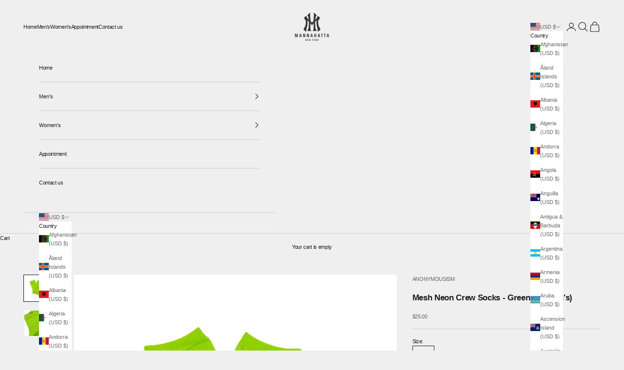

--- FILE ---
content_type: text/css
request_url: https://mhny.nyc/cdn/shop/t/18/assets/boost-sd-custom.css?v=1769250378829
body_size: -694
content:
/*# sourceMappingURL=/cdn/shop/t/18/assets/boost-sd-custom.css.map?v=1769250378829 */


--- FILE ---
content_type: text/plain; charset=utf-8
request_url: https://d-ipv6.mmapiws.com/ant_squire
body_size: 150
content:
mhny.nyc;019bef8a-63db-7f1d-971e-2301deb204c8:d1955edb16a46df4c8d2b42b4f98701026cb5281

--- FILE ---
content_type: text/javascript
request_url: https://limits.minmaxify.com/mannahatta.myshopify.com?v=139c&r=20260115025405
body_size: 12686
content:
!function(t){if(!t.minMaxify&&-1==location.href.indexOf("checkout.shopify")){var e=t.minMaxifyContext||{},a=t.minMaxify={shop:"mannahatta.myshopify.com",cart:null,cartLoadTryCount:0,customer:e.customer,feedback:function(t){if(!(i.search(/\/(account|password|checkouts|cache|blogs|pages|\d+\/)/)>=0)){var e=new XMLHttpRequest;e.open("POST","https://app.minmaxify.com/report"),e.send(location.protocol+"//"+a.shop+i+"\n"+t)}},guarded:function(t,e){return function(){try{var i=e&&e.apply(this,arguments),n=t.apply(this,arguments);return e?n||i:n}catch(t){console.error(t);var o=t.toString();-1==o.indexOf("Maximum call stack")&&a.feedback("ex\n"+(t.stack||"")+"\n"+o)}}}},i=t.location.pathname;a.guarded((function(){var n,o,r,s,m,c=t.jQuery,u=t.document,l={btnCheckout:"[name=checkout],[href='/checkout'],[type=submit][value=Checkout],[onclick='window.location\\=\\'\\/checkout\\''],form[action='/checkout'] [type=submit],.checkout_button,form[action='/cart'] [type=submit].button-cart-custom,.btn-checkout,.checkout-btn,.button-checkout,.rebuy-cart__checkout-button,.gokwik-checkout,.tdf_btn_ck",lblCheckout:"[name=checkout],.checkout_button_label",btnCartQtyAdjust:".cart-item-decrease,.cart-item-increase,.js--qty-adjuster,.js-qty__adjust,.minmaxify-quantity-button,.numberUpDown > *,.cart-item button.adjust,.cart-wrapper .quantity-selector__button,.cart .product-qty > .items,.cart__row [type=button],.cart-item-quantity button.adjust,.cart_items .js-change-quantity,.ajaxcart__qty-adjust,.cart-table-quantity button",divCheckout:".additional-checkout-buttons,.dynamic-checkout__content,.cart__additional_checkout,.additional_checkout_buttons,.paypal-button-context-iframe,.additional-checkout-button--apple-pay,.additional-checkout-button--google-pay",divDynaCheckout:"div.shopify-payment-button,.shopify-payment-button > div,#gokwik-buy-now",fldMin:"",fldQty:"input[name=quantity]",fldCartQty:"input[name^='updates['],.cart__qty-input,[data-cart-item-quantity]",btnCartDrawer:"a[href='/cart'],.js-drawer-open-right",btnUpdate:"[type=submit][name=update],.cart .btn-update"},d=0,h={name:""},p=2e4,f={NOT_VALID_MSG:"Order not valid",CART_UPDATE_MSG:"Limit 1 Trucker per customer, please update your cart to process check out.",CART_AUTO_UPDATE:"Quantities have been changed, press OK to validate the cart.",CART_UPDATE_MSG2:'Cart contents have changed, you must click "Update cart" before proceeding.',VERIFYING_MSG:"Verifying",VERIFYING_EXPANDED:"Please wait while we verify your cart.",PREVENT_CART_UPD_MSG:"\n\n"},E="/";function g(){return(new Date).getTime()}Object.assign;function T(t,e){try{setTimeout(t,e||0)}catch(a){e||t()}}function y(t){return t?"string"==typeof t?u.querySelectorAll(t):t.nodeType?[t]:t:[]}function S(t,e){var a,i=y(t);if(i&&e)for(a=0;a<i.length;++a)e(i[a]);return i}function b(t,e){var a=t&&u.querySelector(t);if(a)return e?"string"==typeof e?a[e]:e(a):a}function k(t){var e=t.target;try{return(e.closest||e.matches).bind(e)}catch(t){}}function x(){}a.showMessage=function(t){if(N())return(a.closePopup||x)(),!0;var e=R.messages||R.getMessages();if(++d,t&&(a.prevented=g()),!a.showPopup||!a.showPopup(e[0],e.slice(1))){for(var i="",n=0;n<e.length;++n)i+=e[n]+"\n";alert(i),r&&function(t,e){if(c)return c(t).trigger(e);S(t,(function(t){t[e]()}))}(l.btnUpdate,"click")}return t&&(t.stopImmediatePropagation&&t.stopImmediatePropagation(),t.stopPropagation&&t.stopPropagation(),t.preventDefault&&t.preventDefault()),!1};var O='.mfp-bg.minmaxify-popup { transition: opacity 0.3s ease-out; background: #0b0b0b; opacity: .8; z-index: 199999998;}.minmaxify-popup.mfp-wrap .mfp-content { opacity: 0; transition: all 0.3s ease-out; color: black; background-color: white; padding: 20px; padding-right:36px; max-width: 500px; margin: 20px auto; width: calc(100% - 4rem); }.minmaxify-popup .minmaxify-btn { display: inline-block; padding: 8px 20px; margin: 0; line-height: 1.42; text-decoration: none; text-align: center; vertical-align: middle; white-space: nowrap; cursor: pointer; border: 1px solid transparent; -webkit-user-select: none; user-select: none; border-radius: 2px; font-family: "Montserrat","HelveticaNeue","Helvetica Neue",sans-serif; font-weight: 400;font-size: 14px;text-transform: uppercase;transition:background-color 0.2s ease-out;background-color:#528ec1;color:#fff;}.minmaxify-popup.mfp-wrap .mfp-container { background-color: transparent !important; }.minmaxify-popup .mfp-close { margin:0px;}.minmaxify-popup ul { padding-left: 2rem; margin-bottom: 2rem; }.minmaxify-popup button { min-width:unset; }.minmaxify-popup.mfp-wrap { z-index: 199999999 !important; }.minmaxify-popup.mfp-wrap.mfp-ready .mfp-content {opacity: 1;}';function A(){if(!a.showPopup)if(c){var e;if(!c.fn.magnificPopup){var i=c.fn.jquery.split(".");if(i[0]>1||1==i[0]&&i[1]>=7){!function(t,e){try{var a=u.createElement("template");a.innerHTML=t;var i=a.content.childNodes;if(i){if(!e)return i[0];for(;i.length;)e.appendChild(i[0]);return 1}}catch(t){console.error(t)}}('<link rel="stylesheet" type="text/css" href="https://cdnjs.cloudflare.com/ajax/libs/magnific-popup.js/1.1.0/magnific-popup.min.css" />',u.head);var n=u.createElement("script");n.src="https://cdnjs.cloudflare.com/ajax/libs/magnific-popup.js/1.1.0/jquery.magnific-popup.min.js",u.head.appendChild(n)}}c('<style type="text/css">'+O+"</style>").appendTo("head"),a.showPopup=function(t,i){if(c.fn.magnificPopup){for(var n=t.replace(new RegExp("\n","g"),"<br/>")+"<ul>",o=0;o<i.length;++o){var r=i[o];r&&(n+="<li>"+r+"</li>")}if(n+='</ul><div><button class="minmaxify-btn" style="float:right;margin-right:-1.5em;width:auto" onclick="minMaxify.closePopup()">OK</button><div style="display:table;clear:both;"></div></div>',a.popupShown()){if(e==n)return!0;c(".minmaxify-popup").magnificPopup("close")}return e=n,c.magnificPopup.open({items:{src:"<div>"+n+"</div>",type:"inline"},focus:"nothing",mainClass:"minmaxify-popup"}),!0}},a.popupShown=function(){return y(".minmaxify-popup").length},a.closePopup=function(){c.fn.magnificPopup&&(c(".minmaxify-popup").magnificPopup("close"),r&&c(l.btnUpdate).click())}}else if("loading"!=u.readyState){var o=u.createElement("script");o.src="//ajax.googleapis.com/ajax/libs/jquery/1.9.1/jquery.min.js",o.onload=a.guarded((function(){t.jQuery&&(c=t.jQuery,A())})),u.head.appendChild(o)}}function v(t){if(f.locales){var e=(f.locales[a.locale]||{})[t];if(void 0!==e)return e}return f[t]}var L,_={messages:[v("VERIFYING_EXPANDED")],equalTo:function(t){return this===t}},R=_;function I(t){return n?n.getItemLimits(a,t):{}}function M(){return n&&V}function N(){return R.isOk&&!r&&M()||"force"==R.isOk||o}function C(){location.pathname!=i&&(i=location.pathname);try{if(M()&&!o){!function(){var t=a.cart&&a.cart.items;if(!t)return;S(l.fldCartQty,(function(e){for(var a=0;a<t.length;++a){var i=t[a],n=e.dataset;if(i.key==n.lineId||e.id&&-1!=e.id.search(new RegExp("updates(_large)?_"+i.id,"i"))||(n.cartLine||n.index)==a+1){var o=I(i);o.min>1&&!o.combine&&(e.min=o.min),o.max&&(e.max=o.max),o.multiple&&!o.combine&&(e.step=o.multiple);break}}}))}(),S(l.divDynaCheckout,(function(t){t.style.display="none"}));var e=function(e){var a,n;if(!a){if(!n)try{n=decodeURIComponent(i||location.href||"")}catch(t){n=""}if(!((n=n.split("/")).length>2&&"products"==n[n.length-2]))return;a=n[n.length-1]}var o=(t.ShopifyAnalytics||{}).meta||{},r={handle:a,sku:""},s=o.product,m=o.selectedVariantId;if(!s){var c=b("#ProductJson-product-template");if(c)try{s=c._product||JSON.parse(c.dataset.product||c.textContent)}catch(t){}}if(s){r.product_description=s.description,r.product_type=s.type,r.vendor=s.vendor,r.price=s.price,r.product_title=s.title,r.product_id=s.id;var u=s.variants||[],l=u.length;if(m||1==l)for(var d=0;d<l;++d){var h=u[d];if(1==l||h.id==m){r.variant_title=h.public_title,r.sku=h.sku,r.grams=h.weight,r.price=h.price||s.price,r.variant_id=h.id,r.name=h.name,r.product_title||(r.product_title=h.name);break}}}return J(r),r}();if(e){var n=b(l.fldQty);!function(e,a){function i(t,e){if(arguments.length<2)return a.getAttribute(t);null==e?a.removeAttribute(t):a.setAttribute(t,e)}var n=e.max||void 0,o=e.multiple,r=e.min;if((t.minmaxifyDisplayProductLimit||x)(e),a){var s=i("mm-max"),m=i("mm-step"),c=i("mm-min"),u=parseInt(a.max),l=parseInt(a.step),d=parseInt(a.min);stockMax=parseInt(i("mm-stock-max")),val=parseInt(a.value),(r!=c||r>d)&&((c?val==c||val==d:!val||val<r)&&(a.value=r),!e.combine&&r>1?i("min",r):c&&i("min",1),i("mm-min",r)),isNaN(stockMax)&&!s&&(stockMax=parseInt(i("data-max-quantity")||i("max")),i("mm-stock-max",stockMax)),!isNaN(stockMax)&&n&&n>stockMax&&(n=stockMax),(n!=s||isNaN(u)||u>n)&&(n?i("max",n):s&&i("max",null),i("mm-max",n)),(o!=m||o>1&&l!=o)&&(e.combine?m&&i("step",null):i("step",o),i("mm-step",o))}}(I(e),n)}}}catch(t){console.error(t)}return w(),G(),!0}function w(t,e,a){S(l.lblCheckout,(function(i){var n=null===t?i.minMaxifySavedLabel:t;i.minMaxifySavedLabel||(i.minMaxifySavedLabel=i.value||(i.innerText||i.textContent||"").trim()),void 0!==n&&(i.value=n,i.textContent&&!i.childElementCount&&(i.textContent=n));var o=i.classList;o&&e&&o.add(e),o&&a&&o.remove(a)}))}function H(t){"start"==t?(w(v("VERIFYING_MSG"),"btn--loading"),s||(s=g(),p&&T((function(){s&&g()-s>=p&&(K()&&a.feedback("sv"),R={isOk:"force"},H("stop"))}),p))):"stop"==t?(w(R.isOk?null:v("NOT_VALID_MSG"),0,"btn--loading"),s=0,(a.popupShown||x)()&&T(a.showMessage)):"changed"==t&&w(v("CART_UPDATE_MSG")),G()}function G(){S(l.divCheckout,(function(t){var e=t.style;N()?t.mm_hidden&&(e.display=t.mm_hidden,t.mm_hidden=!1):"none"!=e.display&&(t.mm_hidden=e.display||"block",e.display="none")})),(t.minmaxifyDisplayCartLimits||x)(!o&&R,r)}function P(t){var e=k(t);if(e){if(e(l.btnCheckout))return a.showMessage(t);e(l.btnCartQtyAdjust)&&a.onChange(t)}}function D(t,e,i,n){return S(t,(function(t){if(!t["mmBound_"+e]){t["mmBound_"+e]=!0;var o=t["on"+e];o&&n?t["on"+e]=a.guarded((function(t){!1!==i()?o.apply(this,arguments):t.preventDefault()})):function(t,e,a){try{if(c)return c(t).on(e,a)}catch(t){}S(t,(function(t){t.addEventListener(e,a)}))}(t,e,a.guarded(i))}}))}function U(e){null==a.cart&&(a.cart=(t.Shopify||{}).cart||null),e&&function(){let t=(a.cart||{}).items;if(t){V=!0;for(var e=0;e<t.length;++e){var i=t[e];i.quantity&&!J(i)&&(V=!1)}V||F()}}();var i=a.cart&&a.cart.item_count&&(e||!d&&K());(C()||i||e)&&(M()&&a.cart?(R=n.validateCart(a),H("stop"),i&&(L&&!R.isOk&&!R.equalTo(L)&&u.body?a.showMessage():!d&&K()&&T(a.showMessage,100)),L=R):(R=_,H("start"),a.cart||B()))}function K(){let t=i.length-5;return t<4&&i.indexOf("/cart")==t}function j(t,e,i,n){if(e&&"function"==typeof e.search&&4==t.readyState&&"blob"!=t.responseType){var o,s;try{if(200!=t.status)"POST"==i&&-1!=e.search(/\/cart(\/update|\/change|\/clear|\.js)/)&&(422==t.status?B():r&&(r=!1,U()));else{if("GET"==i&&-1!=e.search(/\/cart($|\.js|\.json|\?view=)/)&&-1==e.search(/\d\d\d/))return;var m=(o=t.response||t.responseText||"").indexOf&&o.indexOf("{")||0;-1!=e.search(/\/cart(\/update|\/change|\/clear|\.js)/)||"/cart"==e&&0==m?(-1!=e.indexOf("callback=")&&o.substring&&(o=o.substring(m,o.length-1)),s=a.handleCartUpdate(o,-1!=e.indexOf("cart.js")?"get":"update",n)):-1!=e.indexOf("/cart/add")?s=a.handleCartUpdate(o,"add",n):"GET"!=i||K()&&"/cart"!=e||(U(),s=1)}}catch(t){if(!o||0==t.toString().indexOf("SyntaxError"))return;console.error(t),a.feedback("ex\n"+(t.stack||"")+"\n"+t.toString()+"\n"+e)}s&&q()}}function q(){for(var t=500;t<=2e3;t+=500)T(C,t)}function B(){var t=new XMLHttpRequest,e=E+"cart.js?_="+g();t.open("GET",e),t.mmUrl=null,t.onreadystatechange=function(){j(t,e)},t.send(),T((function(){null==a.cart&&a.cartLoadTryCount++<60&&B()}),5e3+500*a.cartLoadTryCount)}a.getLimitsFor=I,a.checkLimits=N,a.onChange=a.guarded((function(){H("changed"),r=!0,R=K()&&b(l.btnUpdate)?{messages:[v("CART_AUTO_UPDATE")]}:{messages:[v("CART_UPDATE_MSG2")]},G()})),t.getLimits=U,t.mmIsEnabled=N,a.handleCartUpdate=function(t,e,i){"string"==typeof t&&(t=JSON.parse(t));var n="get"==e&&JSON.stringify(t);if("get"!=e||m!=n){if("update"==e)a.cart=t;else if("add"!=e){if(i&&!t.item_count&&a.cart)return;a.cart=t}else{var o=t.items||[t];t=a.cart;for(var s=0;s<o.length;++s){var c=o[s];t&&t.items||(t=a.cart={total_price:0,total_weight:0,items:[],item_count:0}),t.total_price+=c.line_price,t.total_weight+=c.grams*c.quantity,t.item_count+=c.quantity;for(var u=0;u<t.items.length;++u){var l=t.items[u];if(l.id==c.id){t.total_price-=l.line_price,t.total_weight-=l.grams*l.quantity,t.item_count-=l.quantity,t.items[u]=c,c=0;break}}c&&t.items.unshift(c)}t.items=t.items.filter((function(t){return t.quantity>0})),n=JSON.stringify(t)}return m=n,r=!1,U(!0),1}if(!R.isOk)return C(),1};var W={},Y={},Q={},V=!0;function z(t){t?"string"==typeof t&&(t=JSON.parse(t)):t=[],Q={};for(var e=0;e<t.length;++e){var a=t[e];a.product_id&&(W[a.product_id]=a),a.variant_id&&(Y[a.variant_id]=a),a.id&&(Q[a.id]=a)}}function F(){var t=new XMLHttpRequest;t.open("GET","/apps/minmaxify/liquids/cart-extras?_="+g()),t.mmUrl=null,t.onreadystatechange=function(){4==t.readyState&&(z(t.responseText),U(!0))},t.send(),T((function(){!V&&a.cartLoadTryCount++<20&&F()}),1e4+1e3*a.cartLoadTryCount)}function J(t){var e=Q[t.id]||Y[t.variant_id]||W[t.product_id];if(e)return t.coll=e.collection,t.ptag=e.tag,!0}z(e.cartItemExtras),e.product&&z([e.product]);var X,Z=t.XMLHttpRequest.prototype,$=Z.open,tt=Z.send;function et(){c||(c=t.jQuery);var e=t.Shopify||{},i=e.shop||location.host;if(h=e.theme||h,o=!1,i==a.shop){a.locale=e.locale,C(),D(l.btnCartDrawer,"click",q),A(),at();var n=document.getElementsByTagName("script");for(let t=0;t<n.length;++t){var r=n[t];r.src&&-1!=r.src.indexOf("trekkie.storefront")&&!r.minMaxify&&(r.minMaxify=1,r.addEventListener("load",at))}}else o=!0}function at(){var e=t.trekkie||(t.ShopifyAnalytics||{}).lib||{},i=e.track;i&&!i.minMaxify&&(e.track=function(t){return"Viewed Product Variant"==t&&T(C),i.apply(this,arguments)},e.track.minMaxify=1,e.ready&&(e.ready=a.guarded(U,e.ready)));var n=t.subscribe;"function"!=typeof n||n.mm_quTracked||(n.mm_quTracked=1,n("quantity-update",a.guarded(C)))}a.initCartValidator=a.guarded((function(t){n||(n=t,o||U(!0))})),Z.open=function(t,e,a,i,n){return this.mmMethod=t,this.mmUrl=e,$.apply(this,arguments)},Z.send=function(t){var e=this;return e.addEventListener?e.addEventListener("readystatechange",(function(t){j(e,e.mmUrl,e.mmMethod)})):e.onreadystatechange=a.guarded((function(){j(e,e.mmUrl)}),e.onreadystatechange),tt.apply(e,arguments)},(X=t.fetch)&&!X.minMaxify&&(t.fetch=function(t,e){var i,n=(e||t||{}).method||"GET";return i=X.apply(this,arguments),-1!=(t=((t||{}).url||t||"").toString()).search(/\/cart(\/|\.js)/)&&(i=i.then((function(e){try{var i=a.guarded((function(a){e.readyState=4,e.responseText=a,j(e,t,n,!0)}));e.ok?e.clone().text().then(i):i()}catch(t){}return e}))),i},t.fetch.minMaxify=1),["mousedown","touchstart","touchend","click"].forEach((function(e){t.addEventListener(e,a.guarded(P),{capture:!0,passive:!1})})),t.addEventListener("keydown",(function(t){var e=t.key,i=k(t);i&&i(l.fldCartQty)&&(e>=0&&e<=9||-1!=["Delete","Backspace"].indexOf(e))&&a.onChange(t)})),t.addEventListener("change",a.guarded((function(t){var e=k(t);e&&e(l.fldCartQty)&&a.onChange(t)}))),u.addEventListener("DOMContentLoaded",a.guarded((function(){et(),o||(K()&&T(U),(t.booster||t.BoosterApps)&&c&&c.fn.ajaxSuccess&&c(u).ajaxSuccess((function(t,e,a){a&&j(e,a.url,a.type)})))}))),et()}))()}}(window),function(){function t(t,e,a,i){this.cart=e||{},this.opt=t,this.customer=a,this.messages=[],this.locale=i&&i.toLowerCase()}t.prototype={recalculate:function(t){this.isOk=!0,this.messages=!t&&[],this.isApplicable()&&(this._calcWeights(),this.addMsg("INTRO_MSG"),this._doSubtotal(),this._doItems(),this._doGroups(),this._doQtyTotals(),this._doWeight())},getMessages:function(){return this.messages||this.recalculate(),this.messages},isApplicable:function(){var t=this.cart._subtotal=Number(this.cart.total_price||0)/100,e=this.opt.overridesubtotal;if(!(e>0&&t>e)){for(var a=0,i=this.cart.items||[],n=0;n<i.length;n++)a+=Number(i[n].quantity);return this.cart._totalQuantity=a,1}},addMsg:function(t,e){if(!this.messages)return;const a=this.opt.messages;var i=a[t];if(a.locales&&this.locale){var n=(a.locales[this.locale]||{})[t];void 0!==n&&(i=n)}i&&(i=this._fmtMsg(unescape(i),e)),this.messages.push(i)},equalTo:function(t){if(this.isOk!==t.isOk)return!1;var e=this.getMessages(),a=t.messages||t.getMessages&&t.getMessages()||[];if(e.length!=a.length)return!1;for(var i=0;i<e.length;++i)if(e[i]!==a[i])return!1;return!0},_calcWeights:function(){this.weightUnit=this.opt.weightUnit||"g";var t=a[this.weightUnit]||1,e=this.cart.items;if(e)for(var i=0;i<e.length;i++){var n=e[i];n._weight=Math.round(Number(n.grams||0)*t*n.quantity*100)/100}this.cart._totalWeight=Math.round(Number(this.cart.total_weight||0)*t*100)/100},_doSubtotal:function(){var t=this.cart._subtotal,e=this.opt.minorder,a=this.opt.maxorder;t<e&&(this.addMsg("MIN_SUBTOTAL_MSG"),this.isOk=!1),a>0&&t>a&&(this.addMsg("MAX_SUBTOTAL_MSG"),this.isOk=!1)},_doWeight:function(){var t=this.cart._totalWeight,e=this.opt.weightmin,a=this.opt.weightmax;t<e&&(this.addMsg("MIN_WEIGHT_MSG"),this.isOk=!1),a>0&&t>a&&(this.addMsg("MAX_WEIGHT_MSG"),this.isOk=!1)},checkGenericLimit:function(t,e,a){if(!(t.quantity<e.min&&(this.addGenericError("MIN",t,e,a),a)||e.max&&t.quantity>e.max&&(this.addGenericError("MAX",t,e,a),a)||e.multiple>1&&t.quantity%e.multiple>0&&(this.addGenericError("MULT",t,e,a),a))){var i=t.line_price/100;void 0!==e.minAmt&&i<e.minAmt&&(this.addGenericError("MIN_SUBTOTAL",t,e,a),a)||e.maxAmt&&i>e.maxAmt&&this.addGenericError("MAX_SUBTOTAL",t,e,a)}},addGenericError:function(t,e,a,i){var n={item:e};i?(t="PROD_"+t+"_MSG",n.itemLimit=a,n.refItem=i):(t="GROUP_"+t+"_MSG",n.groupLimit=a),this.addMsg(t,n),this.isOk=!1},_buildLimitMaps:function(){var t=this.opt,e=t.items||[];t.bySKU={},t.byId={},t.byHandle={};for(var a=0;a<e.length;++a){var i=e[a];i.sku?t.bySKU[i.sku]=i:(i.h&&(t.byHandle[i.h]=i),i.id&&(t.byId[i.id]=i))}},_doItems:function(){var t,e=this.cart.items||[],a={},i={},n=this.opt;n.byHandle||this._buildLimitMaps(),(n.itemmin||n.itemmax||n.itemmult)&&(t={min:n.itemmin,max:n.itemmax,multiple:n.itemmult});for(var o=0;o<e.length;o++){var r=e[o],s=this.getCartItemKey(r),m=a[s],c=i[r.handle];m?(m.quantity+=r.quantity,m.line_price+=r.line_price,m._weight+=r._weight):m=a[s]={ref:r,quantity:r.quantity,line_price:r.line_price,grams:r.grams,_weight:r._weight,limit:this._getIndividualItemLimit(r)},c?(c.quantity+=r.quantity,c.line_price+=r.line_price,c._weight+=r._weight):c=i[r.handle]={ref:r,quantity:r.quantity,line_price:r.line_price,grams:r.grams,_weight:r._weight},c.limit&&c.limit.combine||(c.limit=m.limit)}for(var u in a){if(r=a[u])((l=r.limit||r.limitRule)?!l.combine:t)&&this.checkGenericLimit(r,l||t,r.ref)}for(var u in i){var l;if(r=i[u])(l=r.limit||r.limitRule)&&l.combine&&this.checkGenericLimit(r,l,r.ref)}},getCartItemKey:function(t){var e=t.handle;return e+=t.sku||t.variant_id},getCartItemIds:function(t){var e={handle:t.handle||"",product_id:t.product_id,sku:t.sku},a=e.handle.indexOf(" ");return a>0&&(e.sku=e.handle.substring(a+1),e.handle=e.handle.substring(0,a)),e},_getIndividualItemLimit:function(t){var e=this.opt,a=this.getCartItemIds(t);return e.bySKU[a.sku]||e.byId[a.product_id]||e.byHandle[a.handle]||this.getIndividualGroupLimit(t,a)},getItemLimit:function(t){var e=this.opt;if(!e)return{};void 0===e.byHandle&&this._buildLimitMaps();var a=this._getIndividualItemLimit(t);return a||(a={min:e.itemmin,max:e.itemmax,multiple:e.itemmult}),a},calcItemLimit:function(t){var e=this.getItemLimit(t);(e={max:e.max||0,multiple:e.multiple||1,min:e.min,combine:e.combine}).min||(e.min=e.multiple);var a=this.opt.maxtotalitems||0;(!e.max||a&&a<e.max)&&(e.max=a);for(var i=this.opt.groups||[],n=0;n<i.length;++n){var o=i[n];1==o.combine&&this.groupIsApplicable(t,o)&&(!e.max||o.max&&o.max<e.max)&&(e.max=o.max)}return e},_doQtyTotals:function(){var t=this.opt.maxtotalitems,e=this.opt.mintotalitems,a=this.opt.multtotalitems,i=this.cart._totalQuantity;0!=t&&i>t&&(this.addMsg("TOTAL_ITEMS_MAX_MSG"),this.isOk=!1),i<e&&(this.addMsg("TOTAL_ITEMS_MIN_MSG"),this.isOk=!1),a>1&&i%a>0&&(this.addMsg("TOTAL_ITEMS_MULT_MSG"),this.isOk=!1)},getIndividualGroupLimit:function(t,e){for(var a=this.opt.groups||[],i=0;i<a.length;++i){var n=a[i];if(1!=n.combine&&this.groupIsApplicable(t,n,e))return n}},groupIsApplicable:function(t,a,i){var n=a.field,o=a.op,r=a.filter;if("[]"==n)return this.checkMultipleConditions(r||[],this.groupIsApplicable.bind(this,t),o,i);var s,m=t[n];switch(n){case"ctags":m=(this.customer||{}).tags||[],s=!0;break;case"product":m=t.product_id;case"coll":case"ptag":s=!0;break;case"price":m/=100;break;case"handle":void 0!==(i||{}).handle&&(m=i.handle)}return s&&("e"==o?(o="oo",r=[r]):"ne"==o&&(o="no",r=[r])),e[o](m,r)},_doGroups:function(){for(var t=this.opt.groups||[],e=0;e<t.length;++e){var a=t[e];if(1==a.combine){for(var i=0,n=0,o=this.cart.items||[],r=0;r<o.length;++r){var s=o[r];this.groupIsApplicable(s,a)&&(i+=s.quantity,n+=s.line_price)}i&&this.checkGenericLimit({quantity:i,line_price:n},a)}}},checkMultipleConditions:function(t,e,a,i){for(var n=0;n<t.length;++n){if(e(t[n],i)){if("not"==a)return!1;if("or"==a)return!0}else{if("and"==a)return!1;if("nor"==a)return!0}}return"and"==a||"not"==a},_fmtMsg:function(t,e){var a,i,n,o=this;return t.replace(/\{\{\s*(.*?)\s*\}\}/g,(function(t,r){try{a||(a=o._getContextMsgVariables(e)||{});var s=a[r];return void 0!==s?s:i||(i=a,o._setGeneralMsgVariables(i),void 0===(s=i[r]))?(n||(n=o._makeEvalFunc(a)),n(r)):s}catch(t){return'"'+t.message+'"'}}))},formatMoney:function(t){var e=this.opt.moneyFormat;if(void 0!==e){try{t=t.toLocaleString()}catch(t){}e&&(t=e.replace(/{{\s*amount[a-z_]*\s*}}/,t))}return t},_getContextMsgVariables(t){if(t){var e,a;if(t.itemLimit){var i=t.item,n=t.refItem||i,o=t.itemLimit;e={item:n,ProductQuantity:i.quantity,ProductName:o.combine&&unescape(n.product_title||o.name)||n.title,GroupTitle:o.title,ProductMinQuantity:o.min,ProductMaxQuantity:o.max,ProductQuantityMultiple:o.multiple},a=[["ProductAmount",Number(i.line_price)/100],["ProductMinAmount",o.minAmt],["ProductMaxAmount",o.maxAmt]]}if(t.groupLimit){i=t.item,n=t.refItem||i,o=t.groupLimit;e={item:n,GroupQuantity:i.quantity,GroupTitle:o.title,GroupMinQuantity:o.min,GroupMaxQuantity:o.max,GroupQuantityMultiple:o.multiple},a=[["GroupAmount",Number(i.line_price)/100],["GroupMinAmount",o.minAmt],["GroupMaxAmount",o.maxAmt]]}if(e){for(var r=0;r<a.length;r++){const t=a[r];isNaN(t[1])||Object.defineProperty(e,t[0],{get:this.formatMoney.bind(this,t[1])})}return e}}},_setGeneralMsgVariables:function(t){var e=this.cart,a=this.opt;t.CartWeight=e._totalWeight,t.CartMinWeight=a.weightmin,t.CartMaxWeight=a.weightmax,t.WeightUnit=this.weightUnit,t.CartQuantity=e._totalQuantity,t.CartMinQuantity=a.mintotalitems,t.CartMaxQuantity=a.maxtotalitems,t.CartQuantityMultiple=a.multtotalitems;for(var i=[["CartAmount",e._subtotal],["CartMinAmount",a.minorder],["CartMaxAmount",a.maxorder]],n=0;n<i.length;n++){const e=i[n];isNaN(e[1])||Object.defineProperty(t,e[0],{get:this.formatMoney.bind(this,e[1])})}},_makeEvalFunc:function(t){return new Function("_expr","with(this) return eval(_expr)").bind(t)}};var e={c:function(t,e){return t&&String(t).indexOf(e)>-1},nc:function(t,e){return t&&-1==String(t).indexOf(e)},e:function(t,e){return t==e},g:function(t,e){return t>e},l:function(t,e){return t<e},ne:function(t,e){return t!=e},be:function(t,e){return t>e[0]&&t<e[1]},oo:function(t,e){if(t){t instanceof Array||(t=[t]);for(var a=0;a<t.length;++a)for(var i=0;i<e.length;++i)if(t[a]==e[i])return 1}},no:function(t,e){t instanceof Array||(t=[t]);for(var a=0;a<t.length;++a)for(var i=0;i<e.length;++i)if(t[a]==e[i])return 0;return 1}},a={g:1,kg:.001,lb:.00220462,oz:.03527396},i={messages:{INTRO_MSG:"Limit 1 unit/item per customer, please update your cart to process check out.\n\n",GROUP_MIN_MSG:"Must have at least {{GroupMinQuantity}} of {{GroupTitle}}.",GROUP_MAX_MSG:"Must have at most {{GroupMaxQuantity}} of {{GroupTitle}}.",GROUP_MULT_MSG:"{{GroupTitle}} quantity must be a multiple of {{GroupQuantityMultiple}}.",PROD_MIN_MSG:"{{ProductName}}:  {{ProductMinQuantity}} of this item.",PROD_MAX_MSG:"{{ProductName}}:  {{ProductMaxQuantity}} unit per customer.",PROD_MULT_MSG:"{{ProductName}}: Quantity must be a multiple of {{ProductQuantityMultiple}}."},items:[{id:7978218750184,h:"kapital-11-5oz-denim-the-old-man-and-the-sea-hat-crash-remake",name:"11.5oz DENIM THE OLD MAN AND THE SEA HAT (CRASH REMAKE)",max:1,combine:1},{id:7050490609853,h:"kapital-12-5oz-denim-5p-okabilly-jeans-bone-embroidery-indigo",name:"12.5oz DENIM 5P OKABILLY JEANS (BONE EMBROIDERY) - INDIGO",combine:1,max:1},{id:8035772203240,h:"kapital-12-5oz-denim-5p-rat-flare-jeans-beautiful-world-insane-remake",name:"12.5oz DENIM 5P RAT FLARE JEANS (BEAUTIFUL WORLD INSANE REMAKE)",max:1,combine:1},{id:8209918165224,h:"kapital-14oz-black-denim-5p-okabilly-jeans-1",name:"14oz BLACK DENIM BONE 5P OKABILLY JEANS",max:1,combine:1},{id:8556215533800,h:"kapital-14oz-black-denim-bone-lining-reversible-motorcross-jacket",name:"14oz BLACK DENIM BONE LINING REVERSIBLE MOTORCROSS JACKET",max:1,combine:1},{id:8556194791656,h:"kapital-14oz-black-denim-kountry-motorcross-pants-todoterreno",name:'14oz BLACK DENIM KOUNTRY MOTORCROSS PANTS "TODOTERRENO"',max:1,combine:1},{id:8556311314664,h:"kapital-14oz-black-denim-motorcross-jacket-bone",name:"14oz BLACK DENIM MOTORCROSS JACKET (BONE)",max:1,combine:1},{id:8556198723816,h:"kapital-14oz-denim-bone-lining-reversible-motorcross-jacket",name:"14oz DENIM BONE LINING REVERSIBLE MOTORCROSS JACKET",max:1,combine:1},{id:8556192170216,h:"kapital-14oz-denim-kountry-motorcross-pants-todoterreno",name:'14oz DENIM KOUNTRY MOTORCROSS PANTS "TODOTERRENO"',max:1,combine:1},{id:8556239225064,h:"kapital-14oz-denim-motorcross-jacket-bone",name:"14oz DENIM MOTORCROSS JACKET (BONE)",max:1,combine:1},{id:9289894592744,h:"satoshinakamoto-1969-rock-zip-hoodie-red",name:"1969 ROCK ZIP HOODIE",max:1},{id:9289894920424,h:"satoshinakamoto-1969-rock-zip-hoodie-blue",name:"1969 ROCK ZIP HOODIE",max:1},{id:9239869980904,h:"satoshinakamoto-abandoned-theme-park-half-zip",name:"ABANDONED THEME PARK HALF-ZIP",max:1},{id:9281721172200,h:"satoshinakamoto-anarchy-thermal-t-shirts-black",name:"ANARCHY THERMAL T-SHIRTS",max:1},{id:9239861657832,h:"satoshinakamoto-blender-t-shirts",name:"BLENDER T-SHIRTS",max:1},{id:8801215021288,h:"kapital-canvas-weast-coast-repair-man-pants-checker",name:"CANVAS WEAST COAST REPAIR-MAN PANTS (CHECKER)",max:1,combine:1},{id:9208008474856,h:"paly-cast-a-spell-crewneck",name:"CAST-A-SPELL CREWNECK",max:1},{id:9208009228520,h:"paly-celery-cleanse-tee",name:"CELERY CLEANSE TEE",max:1},{id:9239837049064,h:"satoshinakamoto-chain-stitch-t-shirts-black",name:"CHAIN STITCH T-SHIRTS",max:1},{id:9239849500904,h:"satoshinakamoto-chain-stitch-t-shirts-brown",name:"CHAIN STITCH T-SHIRTS",max:1},{id:8768972816616,h:"kapital-checker-see-through-football-t-shirts",name:"CHECKER SEE-THROUGH FOOTBALL T-SHIRTS",max:1,combine:1},{id:8768975634664,h:"kapital-checker-see-through-football-t-shirts-1",name:"CHECKER SEE-THROUGH FOOTBALL T-SHIRTS",max:1,combine:1},{id:8768977305832,h:"checker-see-through-polo-shirts",name:"CHECKER SEE-THROUGH POLO SHIRTS",max:1,combine:1},{id:8768980025576,h:"kapital-checker-see-through-polo-shirts",name:"CHECKER SEE-THROUGH POLO SHIRTS",max:1,combine:1},{id:9212248719592,h:"paly-cinema-troisi-5-panel-hat",name:"CINEMA TROISI 5 PANEL HAT",max:1},{id:7799022256360,h:"mannahatta-cotton-skull-knit-beanie",name:"COTTON SKULL KNIT BEANIE",max:1,combine:1},{id:7799022485736,h:"mannahatta-cotton-skull-knit-beanie-1",name:"COTTON SKULL KNIT BEANIE",max:1,combine:1},{id:7799022649576,h:"mannahatta-cotton-skull-knit-beanie-2",name:"COTTON SKULL KNIT BEANIE",max:1,combine:1},{id:7618708537576,h:"kapital-denim-men-loves-cats-camo-trucker-hat",name:"DENIM MEN LOVES CATS CAMO TRUCKER HAT",max:1,combine:1},{id:9158194757864,h:"satoshinakamoto-denim-moto-shorts",name:"DENIM MOTO SHORTS",max:1},{id:9181738533096,h:"satoshinakamoto-denim-moto-shorts-blue",name:"DENIM MOTO SHORTS",max:1},{id:9289885745384,h:"satoshinakamoto-dont-forget-to-smile-t-shirts",name:"DON'T FORGET TO SMILE T-SHIRTS",max:1},{id:9289895280872,h:"satoshinakamoto-drifter-sweatshort-red",name:"DRIFTER SWEATSHORT",max:1},{id:9289895608552,h:"satoshinakamoto-drifter-sweatshort-blue",name:"DRIFTER SWEATSHORT",max:1},{id:9141072691432,h:"satoshinakamoto-enduro-pants",name:"ENDURO PANTS",max:1},{id:9281759117544,h:"satoshinakamoto-enduro-sweat-pants-black",name:"ENDURO SWEAT PANTS",max:1},{id:9289884893416,h:"satoshinakamoto-explicit-codex-t-shirts",name:"EXPLICIT CODEX T-SHIRTS",max:1},{id:9208008999144,h:"paly-fame-epidemic-tee",name:"FAME EPIDEMIC TEE",max:1},{id:7799019176168,h:"mannahatta-glitter-skull-knit-beanie",name:"GLITTER SKULL KNIT BEANIE",max:1,combine:1},{id:7799019471080,h:"mannahatta-glitter-skull-knit-beanie-1",name:"GLITTER SKULL KNIT BEANIE",max:1,combine:1},{id:7799020093672,h:"mannahatta-glitter-skull-knit-beanie-2",name:"GLITTER SKULL KNIT BEANIE",max:1,combine:1},{id:7799020224744,h:"mannahatta-glitter-skull-knit-beanie-3",name:"GLITTER SKULL KNIT BEANIE",max:1,combine:1},{id:7799020585192,h:"mannahatta-glitter-skull-knit-beanie-4",name:"GLITTER SKULL KNIT BEANIE",max:1,combine:1},{id:7799021043944,h:"mannahatta-glitter-skull-knit-beanie-5",name:"GLITTER SKULL KNIT BEANIE",max:1,combine:1},{id:7799021175016,h:"mannahatta-glitter-skull-knit-beanie-6",name:"GLITTER SKULL KNIT BEANIE",max:1,combine:1},{id:7799021666536,h:"mannahatta-glitter-skull-knit-beanie-7",name:"GLITTER SKULL KNIT BEANIE",max:1,combine:1},{id:9281759772904,h:"satoshinakamoto-holy-ghost-layered-sweat-pants",name:"HOLY GHOST LAYERED SWEAT PANTS",max:1},{id:8233135702248,h:"kapital-kountry-dirty-shrink-trucker-hats",name:"KOUNTRY DIRTY SHRINK TRUCKER HATS",max:1,combine:1},{id:6892906610877,h:"kapital-kountry-pearl-clutcher-trucker-hat-black-brown",name:"KOUNTRY PEARL CLUTCHER TRUCKER HAT",max:1,combine:1},{id:9239867588840,h:"satoshinakamoto-logo-dirt-t-shirts",name:"LOGO DIRT T-SHIRTS",max:1},{id:9289886138600,h:"satoshinakamoto-logo-thermal-t-shirts-black",name:"LOGO THERMAL T-SHIRTS",max:1},{id:9289889087720,h:"satoshinakamoto-logo-thermal-t-shirts-white",name:"LOGO THERMAL T-SHIRTS",max:1},{id:9199352119528,h:"satoshinakamoto-lost-boys-t-shirts-black",name:"LOST BOYS T-SHIRTS",max:1},{id:9208008900840,h:"paly-loves-of-liz-tee",name:"LOVES OF LIZ TEE",max:1},{id:9208009588968,h:"paly-lucky-jeans",name:"LUCKY JEANS",max:1},{id:9211107541224,h:"satoshinakamoto-luke-moto-shorts",name:"LUKE MOTO SHORTS",max:1},{id:9033286418664,h:"satoshinakamoto-luke-t-shirts-thermal-blk",name:"LUKE T-SHIRTS THERMAL",max:1},{id:9033287893224,h:"satoshinakamoto-luke-t-shirts-thermal-grn",name:"LUKE T-SHIRTS THERMAL",max:1},{id:9115158479080,h:"satoshinakamoto-luke-t-shirts-thermal-gray",name:"LUKE T-SHIRTS THERMAL",max:1},{id:9208008671464,h:"paly-maidstone-tee",name:"MAIDSTONE TEE",max:1},{id:9208009720040,h:"paly-mass-sweatpant",name:"MASS SWEATPANT",max:1},{id:9115178926312,h:"satoshinakamoto-moto-gloves",name:"MOTO GLOVES",max:1},{id:9289893642472,h:"satoshinakamoto-no-savior-t-shirts",name:"NO SAVIOR T-SHIRTS",max:1},{id:9235123962088,h:"paly-001-sneaker",name:"PALY 001 SNEAKER",max:1},{id:9239867850984,h:"satoshinakamoto-pearl-studded-logo-t-shirts-white",name:"PEARL STUDDED LOGO T-SHIRTS",max:1},{id:9235123831016,h:"paly-rangely-2-high-crown-hat",name:"RANGELY 2 HIGH CROWN HAT",max:1},{id:9199352217832,h:"satoshinakamoto-road-rash-t-shirts-black",name:"ROAD RASH T-SHIRTS",max:1},{id:9239870308584,h:"satoshinakamoto-shattered-glass-knapp-ranch-hoodie",name:"SHATTERED GLASS KNAPP RANCH HOODIE",max:1},{id:8233133801704,h:"kapital-smilie-bunny-trucker-hats",name:"SMILIE BUNNY TRUCKER HATS",max:1,combine:1},{id:9235114557672,h:"paly-source-family-hooded-sweatshirt",name:"SOURCE FAMILY HOODED SWEATSHIRT",max:1},{id:9211099021544,h:"satoshinakamoto-speedway-l-s-jersey-blue",name:"SPEEDWAY L/S JERSEY",max:1},{id:9211100922088,h:"satoshinakamoto-speedway-l-s-jersey",name:"SPEEDWAY L/S JERSEY",max:1},{id:9211106296040,h:"satoshinakamoto-speedway-l-s-jersey-red",name:"SPEEDWAY L/S JERSEY",max:1},{id:9235118915816,h:"paly-star-80-l-s-tee",name:"STAR 80 L/S TEE",max:1},{id:9239869161704,h:"satoshinakamoto-star-studded-crewneck-white",name:"STAR STUDDED CREWNECK",max:1},{id:9239869522152,h:"satoshinakamoto-star-studded-sweatpants-white",name:"STAR STUDDED SWEATPANTS",max:1},{id:9239868145896,h:"satoshinakamoto-stencil-logo-t-shirts",name:"STENCIL LOGO T-SHIRTS",max:1},{id:9199353528552,h:"satoshinakamoto-studded-double-layered-sweat-pants-black",name:"STUDDED DOUBLE LAYERED SWEAT PANTS",max:1},{id:9199352250600,h:"satoshinakamoto-studded-logo-t-shirts",name:"STUDDED LOGO T-SHIRTS",max:1},{id:9235107414248,h:"paly-synanon-cord-work-jacket",name:"SYNANON CORD WORK JACKET",max:1},{id:9139392905448,h:"satoshinakamoto-tech-shorts",name:"TECH SHORTS",max:1},{id:9139393364200,h:"satoshinakamoto-tech-shorts-gray",name:"TECH SHORTS",max:1},{id:9235118227688,h:"paly-theater-of-cruelty-l-s-tee",name:"THEATER OF CRUELTY L/S TEE",max:1},{id:9199352152296,h:"satoshinakamoto-tyler-t-shirts",name:"TYLER T-SHIRTS",max:1},{id:9208008212712,h:"paly-valley-of-dolls-hooded-sweatshirt",name:"VALLEY OF DOLLS HOODED SWEATSHIRT",max:1},{id:9281721696488,h:"satoshinakamoto-wall-street-t-shirts-white",name:"WALL STREET T-SHIRTS",max:1},{id:7804940189928,h:"miharayasuhiro-wayne-low-top-leather-sneaker-1",name:"WAYNE LOW TOP LEATHER SNEAKER",combine:1,max:1},{id:8282335215848,h:"miharayasuhiro-wayne-og-sole-low-top-canvas-sneakers-2",name:"WAYNE OG SOLE LOW-TOP CANVAS SNEAKERS",combine:1,max:1},{id:8282339573992,h:"miharayasuhiro-wayne-og-sole-low-top-canvas-sneakers-3",name:"WAYNE OG SOLE LOW-TOP CANVAS SNEAKERS",combine:1,max:1},{id:8283825144040,h:"miharayasuhiro-wayne-og-sole-low-top-pebbles-leather-sneakers-1",name:"WAYNE OG SOLE LOW-TOP PEBBLES LEATHER SNEAKERS",combine:1,max:1},{id:8284040593640,h:"miharayasuhiro-wayne-og-sole-mid-top-pebble-leather-sneakers",name:"WAYNE OG SOLE MID-TOP PEBBLE LEATHER SNEAKERS",combine:1,max:1},{id:8284041216232,h:"miharayasuhiro-wayne-og-sole-mid-top-pebble-leather-sneakers-1",name:"WAYNE OG SOLE MID-TOP PEBBLE LEATHER SNEAKERS",combine:1,max:1},{id:9239947870440,h:"satoshinakamoto-where-theres-smoke-theres-fire-t-shirts",name:"WHERE THERE'S SMOKE, THERE'S FIRE T-SHIRTS",max:1},{id:9299888210152,h:"satoshinakamoto-pearl-studded-logo-t-shirts-black",name:"PEARL STUDDED LOGO T-SHIRTS",max:1}],groups:[{field:"ptag",op:"e",filter:"WAYNE CANVAS",title:"WAYNE CANVAS",combine:!0,max:1},{field:"ptag",op:"e",filter:"WAYNE LEATHER",combine:!0,max:1},{field:"ptag",op:"e",filter:"BELT 7",combine:!0,max:1},{field:"ptag",op:"e",filter:"PARKER",combine:!0,max:1},{field:"ptag",op:"e",filter:"BLAKEY",combine:!0,max:1},{field:"product_title",op:"c",filter:"PETERSON",combine:!0,max:1},{field:"product_title",op:"c",filter:"PUFFER",combine:!0,max:1},{field:"product_title",op:"c",filter:"SILVER BRIM",combine:!0,max:1},{field:"product_title",op:"c",filter:"FLEECE KNIT 2TONE OVERSIZED BONE SWEATS",combine:!0,max:1},{field:"product_title",op:"c",filter:"MERCURY",combine:!0,max:1},{field:"product_title",op:"c",filter:"VENUS",combine:!0,max:1},{field:"product_title",op:"c",filter:"PLUTO",combine:!0,max:1},{field:"product_title",op:"c",filter:"URANUS S000",combine:!0,max:1},{field:"ptag",op:"e",filter:"kc1",combine:!0,max:1},{field:"ptag",op:"e",filter:"kc2",combine:!0,max:1},{field:"product_title",op:"c",filter:"BELT",combine:!0,max:1}],rules:[],moneyFormat:"${{amount}}",weightUnit:"lb",customerTagOp:"contains"},n={apiVer:[1,1],validateCart:function(t){var e=this.instantiate(t);return e.recalculate(),e},getItemLimits:function(t,e){var a=this.instantiate(t);return a.isApplicable()?a.calcItemLimit(e):{min:1}},instantiate:function(e){return new t(i,e.cart,e.customer,e.locale)}};minMaxify.initCartValidator(n)}();

--- FILE ---
content_type: text/javascript
request_url: https://mhny.nyc/cdn/shop/t/18/assets/boost-sd-custom.js?v=1769250378829
body_size: -481
content:
//# sourceMappingURL=/cdn/shop/t/18/assets/boost-sd-custom.js.map?v=1769250378829
